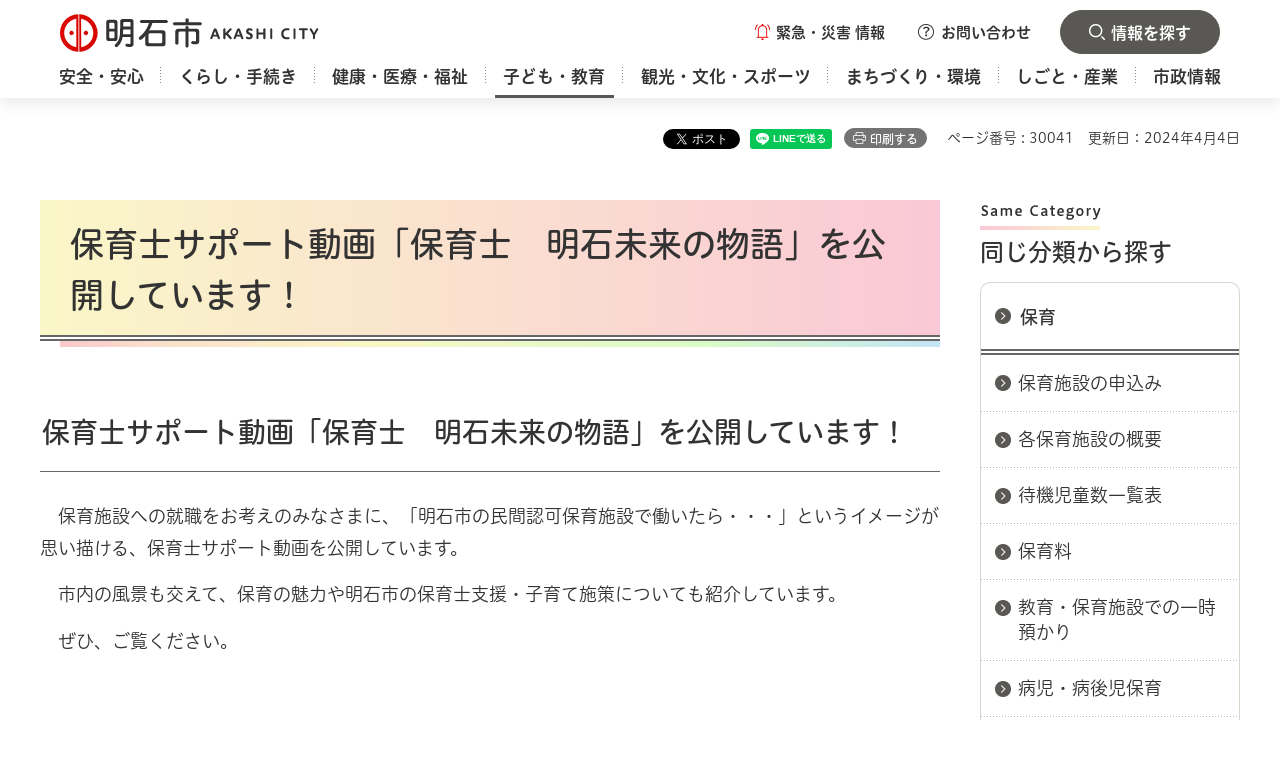

--- FILE ---
content_type: text/html
request_url: https://www.city.akashi.lg.jp/kodomo/taikijidou/2020hoikushi_douga.html
body_size: 8150
content:
<?xml version="1.0" encoding="utf-8"?>
<!DOCTYPE html PUBLIC "-//W3C//DTD XHTML 1.0 Transitional//EN" "http://www.w3.org/TR/xhtml1/DTD/xhtml1-transitional.dtd">
<html xmlns="http://www.w3.org/1999/xhtml" lang="ja" xml:lang="ja" xmlns:og="http://ogp.me/ns#" xmlns:fb="http://www.facebook.com/2008/fbml">
<head>
<meta http-equiv="Content-Type" content="text/html; charset=utf-8" />
<meta http-equiv="Content-Style-Type" content="text/css" />
<meta http-equiv="Content-Script-Type" content="text/javascript" />

<title>保育士サポート動画「保育士　明石未来の物語」を公開しています！／明石市</title>
<meta name="keywords" content="保育士,サポートセンター,支援,保育所,就職,求人" />
<meta name="description" content="保育職場への就職をめざす皆さんに、「明石市内の民間保育施設で働いたら」の保育士サポート動画を公開しています。" />

<meta property="og:title" content="保育士サポート動画「保育士　明石未来の物語」を公開しています！" />
<meta property="og:type" content="article" />
<meta property="og:description" content="保育職場への就職をめざす皆さんに、「明石市内の民間保育施設で働いたら」の保育士サポート動画を公開しています。" />
<meta property="og:url" content="https://www.city.akashi.lg.jp/kodomo/taikijidou/2020hoikushi_douga.html" />
<meta property="og:image" content="https://www.city.akashi.lg.jp/shared/site_rn/images/sns/logo.jpg" />
<meta property="og:site_name" content="明石市" />
<meta property="og:locale" content="ja_JP" />
<meta name="page_id" content="30041" />
<meta name="author" content="明石市" />
<meta name="viewport" content="width=device-width, maximum-scale=3.0" />
<meta name="format-detection" content="telephone=no" />
<link href="/shared/site_rn/style/default.css" rel="stylesheet" type="text/css" media="all" />
<link href="/shared/site_rn/style/layout.css" rel="stylesheet" type="text/css" media="all" />
<link href="/shared/templates/free_rn/style/edit.css" rel="stylesheet" type="text/css" media="all" />
<link href="/shared/site_rn/style/smartphone.css" rel="stylesheet" type="text/css" class="mc_css" />
<link href="/shared/templates/free_rn/style/edit_sp.css" rel="stylesheet" type="text/css" class="mc_css" />
<link href="/shared/images/favicon/favicon.ico" rel="icon" />
<link href="/shared/images/favicon/apple-touch-icon-precomposed.png" rel="apple-touch-icon-precomposed" />
<script type="text/javascript" src="//typesquare.com/3/tsst/script/ja/typesquare.js?677b4ce90c1849feb35a7d13ac1e02d5&apply_to_hidden=true&auto_load_font=true" charset="utf-8"></script>
<script type="text/javascript" src="/shared/site_rn/js/jquery.js"></script>
<script type="text/javascript" src="/shared/site_rn/js/setting.js"></script>


<script type="text/javascript" src="/shared/js/ga.js"></script>
</head>
<body class="format_free no_javascript">
<div id="fb-root"></div>
<script async defer crossorigin="anonymous" src="https://connect.facebook.net/ja_JP/sdk.js#xfbml=1&version=v21.0"></script>
<script type="text/javascript" src="/shared/site_rn/js/init.js"></script>
<div id="tmp_wrapper">
<noscript>
<p>このサイトではJavaScriptを使用したコンテンツ・機能を提供しています。JavaScriptを有効にするとご利用いただけます。</p>
</noscript>
<p><a href="#tmp_honbun" class="skip">本文へスキップします。</a></p>

<div id="tmp_header_wrapper">
<div class="container">
<div class="header_inner">
<div id="tmp_header">
<div id="tmp_hlogo">
<p><a href="/index.html"><span>明石市</span></a></p>
</div>
<div id="tmp_hnavi_s">
<ul>
	<li id="tmp_hnavi_emergency"><a href="javascript:void(0)" class="emergency_btn"><span>緊急・災害<br />
	情報</span></a>
	<div id="tmp_sma_emergency">
	<div class="container">
	<div id="tmp_emergency">
	<div class="emergency_wrap">
	<div class="emergency_wrap2">
	<div class="emergency_head">
	<p class="emergency_ttl"><span>緊急・災害情報</span></p>
	<p class="close_btn"><a href="javascript:void(0);"><span>閉じる</span></a></p>
	</div>
	</div>
	</div>
	</div>
	</div>
	</div>
	</li>
	<li id="tmp_hnavi_inquiry"><a href="/shise/koho/homepage/otoiawase.html" class="inquiry_btn"><span>お問い合わせ</span></a></li>
	<li id="tmp_hnavi_rmenu"><a href="javascript:void(0)" class="menu_btn"><span>情報を探す</span></a>
	<div id="tmp_sma_rmenu">
	<div class="container">
	<div class="rmenu_wrapper">
	<div class="tab_header_wrap">
	<div class="box_heading">
	<p>便利ナビ</p>
	</div>
	</div>
	<ul class="header_means_list">
		<li class="setting_lang"><a href="/fl/index.html" lang="en" xml:lang="en"><span>Foreign Language</span></a></li>
		<li class="setting_fsize"><a href="/moji/index.html"><span>文字サイズ・色合い変更</span></a></li>
	</ul>
	<p class="close_btn"><a href="javascript:void(0);"><span>閉じる</span></a></p>
	</div>
	</div>
	</div>
	</li>
</ul>
</div>
</div>
<div id="tmp_gnavi">
<div id="tmp_gnavi_splide" class="gnavi">
<ul class="gnavi_list">
	<li class="glist1"><a href="/anshin/index.html"><span>安全・安心</span></a></li>
	<li class="glist2"><a href="/kurashi/index.html"><span>くらし・手続き</span></a></li>
	<li class="glist3"><a href="/kenko/index.html"><span>健康・医療・福祉</span></a></li>
	<li class="glist4"><a href="/kodomo-kyoiku/index.html"><span>子ども・教育</span></a></li>
	<li class="glist5"><a href="/kanko-bunka/index.html"><span>観光・文化・スポーツ</span></a></li>
	<li class="glist6"><a href="/machizukuri/index.html"><span>まちづくり・環境</span></a></li>
	<li class="glist7"><a href="/shigoto/index.html"><span>しごと・産業</span></a></li>
	<li class="glist8"><a href="/shise/index.html"><span>市政情報</span></a></li>
</ul>
</div>
</div>
</div>
</div>
</div>

<div id="tmp_wrap_main" class="column_rnavi">
<div id="tmp_wrap_custom_update">
<div class="container">
<div id="tmp_custom_update">

<div id="tmp_wrap_social">
<div id="tmp_social"><div class="social_media_btn twitter_btn">
<a href="https://twitter.com/share?ref_src=twsrc%5Etfw" data-show-count="false" data-url="https://www.city.akashi.lg.jp/kodomo/taikijidou/2020hoikushi_douga.html" data-text="保育士サポート動画「保育士　明石未来の物語」を公開しています！" data-lang="ja" class="twitter-share-button">ポスト</a><script async src="https://platform.twitter.com/widgets.js" charset="utf-8"></script>
</div><div class="social_media_btn facebook_btn">
<div data-href="https://www.city.akashi.lg.jp/kodomo/taikijidou/2020hoikushi_douga.html" data-layout="button" data-size="small" class="fb-share-button"><a target="_blank" href="https://www.facebook.com/sharer/sharer.php?u=https%3A%2F%2Fdevelopers.facebook.com%2Fdocs%2Fplugins%2F&amp;src=sdkpreparse" class="fb-xfbml-parse-ignore">シェアする</a></div>
</div><div class="social_media_btn line_btn">
<div data-lang="ja" data-type="share-a" data-env="REAL" data-url="https://www.city.akashi.lg.jp/kodomo/taikijidou/2020hoikushi_douga.html" data-color="default" data-size="small" data-count="false" data-ver="3" style="display: none;" class="line-it-button"></div>
<script src="https://www.line-website.com/social-plugins/js/thirdparty/loader.min.js" async="async" defer="defer"></script>
</div></div>
</div>
<p id="tmp_print">印刷する</p>


<p id="tmp_pageid">ページ番号 : 30041</p>
<p id="tmp_update">更新日：2024年4月4日</p>

</div>
</div>
</div>
<div id="tmp_main">
<div class="container">
<div class="wrap_col_main">
<div class="col_main">
<p id="tmp_honbun" class="skip">ここから本文です。</p>
<div id="tmp_contents">


<h1>保育士サポート動画「保育士　明石未来の物語」を公開しています！</h1>
<h2>保育士サポート動画「保育士　明石未来の物語」を公開しています！</h2>
<p>　保育施設への就職をお考えのみなさまに、「明石市の民間認可保育施設で働いたら・・・」というイメージが思い描ける、保育士サポート動画を公開しています。</p>
<p>　市内の風景も交えて、保育の魅力や明石市の保育士支援・子育て施策についても紹介しています。</p>
<p>　ぜひ、ご覧ください。</p>
<p>　<span class="frame_youtube">
<iframe title="明石市保育士サポート動画「保育士　明石未来の物語」" width="425" height="350" src="//www.youtube.com/embed/e4aGsyWG6wo?rel=0&amp;autoplay=0&amp;loop=0" frameborder="0" allowfullscreen></iframe>
</span>
</p>
<p>　</p>
<h2>&nbsp;明石市保育士総合サポートセンターについて</h2>
<p>&nbsp;</p>
<p align="center"><a href="https://www.akashi-hoiku.jp/"><img alt="明石市保育士サポセンバナー" height="81" src="/images/30041/akashisaposennbanner.jpg" width="500" /><strong>（外部サイトへリンク）</strong></a></p>
<h3>&nbsp;　(1)ホームページ</h3>
<div class="section">
<p>求職の流れや登録については、<a href="https://www.akashi-hoiku.jp"><strong>センターホームページ（外部サイトへリンク）</strong></a>をご覧ください。</p>
<h3>(2)Facebook(フェイスブック)</h3>
<p>　<a href="https://www.facebook.com/akashihoiku/"><strong>「明石市保育士総合サポートセンター」のフェイスブック（外部サイトへリンク）</strong></a>を開設しています。</p>
<p>　<a href="/kodomo/taikijidou/hoikushicenter_facebook.html"><strong>フェイスブック運用ポリシーについて</strong></a></p>
<p>　※センターの就職イベントなどの情報を発信します。</p>
<h3>（3）Instagram(インスタグラム)</h3>
<p><strong><a href="https://instagram.com/akashihoiku/" target="_blank">「明石市保育士総合サポートセンター」のインスタグラム（外部サイトへリンク）</a></strong>を開設しています。</p>
<p><strong>　<a href="/kodomo/taikijidou/hoikushicenter_instagram.html">インスタグラム運用ポリシーについて</a></strong></p>
<p>　※センターの就職イベントや市内認可保育施設についての情報を発信します。</p>
<h3>（4）Twitter(ツイッター)</h3>
<p><strong><a href="http://twitter.com/akashihoiku" target="_blank">「明石市保育士総合サポートセンター」のツイッター（外部サイトへリンク）</a></strong>を開設しています。</p>
<p>　<strong><a href="/kodomo/taikijidou/hoikushicenter_twitter.html" target="_blank">ツイッター運用ポリシーについて</a></strong></p>
<p>　※センターの就職イベントなどの情報を発信します。</p>
<h3>(5)LINE（ライン）公式アカウント</h3>
<p>&nbsp;「明石市保育士総合サポートセンター」の<a href="https://page.line.me/gaq9158f"><strong>LINE公式アカウント（外部サイトへリンク）</strong></a>を開設しています。</p>
<p>　LINE公式アカウントは企業や自治体などの団体が、LINEをご利用の方に情報を発信できるサービスです。</p>
<p>&nbsp;※保育士を目指す方の就職イベントや就職前の支援研修などの情報を提供します。</p>
<p>　ぜひ、ご登録をお願いします</p>
<p>　【　ID：＠gaq9158f&nbsp;】</p>
<p>　<strong>　</strong><a href="/kodomo/taikijidou/hoikushicenter_line.html"><strong>明石市保育士総合サポートセンターLINE公式アカウント運用ポリシーについて</strong></a></p>
<p>&nbsp;<a href="https://lin.ee/6CGVYsX"><img alt="友だち追加バナー" height="72" src="/images/30041/ja-1.png" width="232" /><strong>（外部サイトへリンク）</strong></a></p>
<p>　<img alt="QRコード" height="90" src="/images/30041/s.png" width="90" /></p>
</div>



</div>

<div class="tabs_info_sec tab_area">
<div class="container">
<div class="tab_description">
<div class="tab_description_inner">
<p>対象のボタンを選択すると<br />
表示内容が切り替わります</p>
</div>
</div>
<div class="tab_menu">
<div class="tab_title">
<p><a href="javascript:void(0);" id="tmp_living" class="tab_switch"><span>くらし</span></a></p>
</div>
<div class="tab_cnt">
<div class="sec_convenient_wrap">
<div class="sec_heading">
<h2>情報を探す</h2>
</div>
<div class="sec_convenient">
<div class="box_heading">
<h3>便利ナビ</h3>
</div>
<div class="conven_cnt">
<ul class="conven_list_col2">
	<li class="convent_item">
	<div class="convent_item_inner">
	<div class="convent_item_img">
	<p><img alt="" height="90" src="/shared/site_rn/images/icon/conven_icon01.png" width="100" /></p>
	</div>
	<div class="convent_item_des">
	<p><a href="/tetsuduki/index.php">手続きナビ</a></p>
	</div>
	</div>
	</li>
	<li class="convent_item">
	<div class="convent_item_inner">
	<div class="convent_item_img">
	<p><img alt="" height="90" src="/shared/site_rn/images/icon/conven_icon02.png" width="100" /></p>
	</div>
	<div class="convent_item_des">
	<p><a href="https://logoform.jp/procedure/eHmi/1065">あかしオンライン手続ポータル</a></p>
	</div>
	</div>
	</li>
</ul>
<ul class="conven_list_col5">
	<li class="convent_item">
	<div class="convent_item_inner">
	<div class="convent_item_img">
	<p><img alt="" height="90" src="/shared/site_rn/images/icon/conven_icon03.png" width="100" /></p>
	</div>
	<div class="convent_item_des">
	<p><a href="/kurashi/jumin/index.html">戸籍・住民票</a></p>
	</div>
	</div>
	</li>
	<li class="convent_item">
	<div class="convent_item_inner">
	<div class="convent_item_img">
	<p><img alt="" height="90" src="/shared/site_rn/images/icon/conven_icon04.png" width="100" /></p>
	</div>
	<div class="convent_item_des">
	<p><a href="/kurashi/gomi/index.html">ごみ・リサイクル</a></p>
	</div>
	</div>
	</li>
	<li class="convent_item">
	<div class="convent_item_inner">
	<div class="convent_item_img">
	<p><img alt="" height="90" src="/shared/site_rn/images/icon/conven_icon05.png" width="100" /></p>
	</div>
	<div class="convent_item_des">
	<p><a href="/kenko/kenko/index.html">健康・医療</a></p>
	</div>
	</div>
	</li>
	<li class="convent_item">
	<div class="convent_item_inner">
	<div class="convent_item_img">
	<p><img alt="" height="90" src="/shared/site_rn/images/icon/conven_icon06.png" width="100" /></p>
	</div>
	<div class="convent_item_des">
	<p><a href="/benri/hoken.html">保険・年金</a></p>
	</div>
	</div>
	</li>
	<li class="convent_item">
	<div class="convent_item_inner">
	<div class="convent_item_img">
	<p><img alt="" height="90" src="/shared/site_rn/images/icon/conven_icon07.png" width="100" /></p>
	</div>
	<div class="convent_item_des">
	<p><a href="/zaimu/zeisei_ka/kurashi/zeikin.html">税金</a></p>
	</div>
	</div>
	</li>
	<li class="convent_item">
	<div class="convent_item_inner">
	<div class="convent_item_img">
	<p><img alt="" height="90" src="/shared/site_rn/images/icon/conven_icon08.png" width="100" /></p>
	</div>
	<div class="convent_item_des">
	<p><a href="/soumu/anzen/bousaibouhan.html">防災・防犯</a></p>
	</div>
	</div>
	</li>
	<li class="convent_item">
	<div class="convent_item_inner">
	<div class="convent_item_img">
	<p><img alt="" height="90" src="/shared/site_rn/images/icon/conven_icon09.png" width="100" /></p>
	</div>
	<div class="convent_item_des">
	<p><a href="/machizukuri/kotsu/kokyo/taco-bus/index.html">Taco（たこ）バス</a></p>
	</div>
	</div>
	</li>
	<li class="convent_item">
	<div class="convent_item_inner">
	<div class="convent_item_img">
	<p><img alt="" height="90" src="/shared/site_rn/images/icon/conven_icon10.png" width="100" /></p>
	</div>
	<div class="convent_item_des">
	<p><a href="/shisetsu/index.html">施設案内</a></p>
	</div>
	</div>
	</li>
	<li class="convent_item">
	<div class="convent_item_inner">
	<div class="convent_item_img">
	<p><img alt="" height="90" src="/shared/site_rn/images/icon/conven_icon11.png" width="100" /></p>
	</div>
	<div class="convent_item_des">
	<p><a href="/konnatoki/okuyami.html">おくやみ</a></p>
	</div>
	</div>
	</li>
	<li class="convent_item">
	<div class="convent_item_inner">
	<div class="convent_item_img">
	<p><img alt="" height="90" src="/shared/site_rn/images/icon/conven_icon12.png" width="100" /></p>
	</div>
	<div class="convent_item_des">
	<p><a href="/shise/nyusatsu/index.html">入札情報</a></p>
	</div>
	</div>
	</li>
</ul>
</div>
</div>
</div>
</div>
<div class="tab_title">
<p><a href="javascript:void(0);" id="tmp_children" class="tab_switch"><span>子ども・子育て</span></a></p>
</div>
<div class="tab_cnt">
<div class="sec_convenient_wrap convenient_children">
<div class="sec_heading">
<h2>情報を探す</h2>
</div>
<div class="sec_convenient">
<div class="box_heading">
<h3>便利ナビ</h3>
</div>
<div class="conven_cnt">
<ul class="conven_list_col2">
	<li class="convent_item">
	<div class="convent_item_inner">
	<div class="convent_item_img">
	<p><img alt="" height="90" src="/shared/site_rn/images/icon/conven_icon01.png" width="100" /></p>
	</div>
	<div class="convent_item_des">
	<p><a href="/tetsuduki/index.php">手続きナビ</a></p>
	</div>
	</div>
	</li>
	<li class="convent_item">
	<div class="convent_item_inner">
	<div class="convent_item_img">
	<p><img alt="" height="90" src="/shared/site_rn/images/icon/conven_icon02.png" width="100" /></p>
	</div>
	<div class="convent_item_des">
	<p><a href="https://logoform.jp/procedure/eHmi/1065">あかしオンライン手続ポータル</a></p>
	</div>
	</div>
	</li>
</ul>
<ul class="conven_list_col5">
	<li class="convent_item">
	<div class="convent_item_inner">
	<div class="convent_item_img">
	<p><img alt="" height="90" src="/shared/site_rn/images/icon/conven_icon03_children.png" width="100" /></p>
	</div>
	<div class="convent_item_des">
	<p><a href="/shimin_kenkou/kenkou_ka/kenko/kenko/bosi_houkatu.html">妊娠・出産</a></p>
	</div>
	</div>
	</li>
	<li class="convent_item">
	<div class="convent_item_inner">
	<div class="convent_item_img">
	<p><img alt="" height="90" src="/shared/site_rn/images/icon/conven_icon04_children.png" width="100" /></p>
	</div>
	<div class="convent_item_des">
	<p><a href="/shimin_kenkou/kodomo-k/boshi_mein.html">生まれたら</a></p>
	</div>
	</div>
	</li>
	<li class="convent_item">
	<div class="convent_item_inner">
	<div class="convent_item_img">
	<p><img alt="" height="90" src="/shared/site_rn/images/icon/conven_icon05_children.png" width="100" /></p>
	</div>
	<div class="convent_item_des">
	<p><a href="/shimin_kenkou/kenkou_ka/kenko/kenko/yobosesshu/index.html">子どもの健康</a></p>
	</div>
	</div>
	</li>
	<li class="convent_item">
	<div class="convent_item_inner">
	<div class="convent_item_img">
	<p><img alt="" height="90" src="/shared/site_rn/images/icon/conven_icon06_children.png" width="100" /></p>
	</div>
	<div class="convent_item_des">
	<p><a href="/kodomo/ikusei_shitsu/hoiku/hoikushoannai.html">保育施設</a></p>
	</div>
	</div>
	</li>
	<li class="convent_item">
	<div class="convent_item_inner">
	<div class="convent_item_img">
	<p><img alt="" height="90" src="/shared/site_rn/images/icon/conven_icon07_children.png" width="100" /></p>
	</div>
	<div class="convent_item_des">
	<p><a href="/kodomo/ikusei_shitsu/hoiku/itijiazukari.html">子どもの預かり</a></p>
	</div>
	</div>
	</li>
	<li class="convent_item">
	<div class="convent_item_inner">
	<div class="convent_item_img">
	<p><img alt="" height="90" src="/shared/site_rn/images/icon/conven_icon08_children.png" width="100" /></p>
	</div>
	<div class="convent_item_des">
	<p><a href="/kodomo-kyoiku/kosodate/center/index.html">出かける</a></p>
	</div>
	</div>
	</li>
	<li class="convent_item">
	<div class="convent_item_inner">
	<div class="convent_item_img">
	<p><img alt="" height="90" src="/shared/site_rn/images/icon/conven_icon09_children.png" width="100" /></p>
	</div>
	<div class="convent_item_des">
	<p><a href="/kodomo/jidou_fu_ka/kodomo-kyoiku/kosodate/hitorioya/hitorioya.html">ひとり親家庭</a></p>
	</div>
	</div>
	</li>
	<li class="convent_item">
	<div class="convent_item_inner">
	<div class="convent_item_img">
	<p><img alt="" height="90" src="/shared/site_rn/images/icon/conven_icon10_children.png" width="100" /></p>
	</div>
	<div class="convent_item_des">
	<p><a href="/fukushi/h_shien_ka/hattatsusienka_top.html">障害のある子ども</a></p>
	</div>
	</div>
	</li>
	<li class="convent_item">
	<div class="convent_item_inner">
	<div class="convent_item_img">
	<p><img alt="" height="90" src="/shared/site_rn/images/icon/conven_icon11_children.png" width="100" /></p>
	</div>
	<div class="convent_item_des">
	<p><a href="/kodomo/kosodate_ka/kodomo-kyoiku/kosodate/satoya.html">里親</a></p>
	</div>
	</div>
	</li>
	<li class="convent_item">
	<div class="convent_item_inner">
	<div class="convent_item_img">
	<p><img alt="" height="90" src="/shared/site_rn/images/icon/conven_icon12_children.png" width="100" /></p>
	</div>
	<div class="convent_item_des">
	<p><a href="/seisaku/kouhou_ka/kurashi/sodan/madoguchi/kosodate.html">相談窓口</a></p>
	</div>
	</div>
	</li>
</ul>
</div>
</div>
</div>
</div>
<div class="tab_title">
<p><a href="javascript:void(0);" id="tmp_elderly" class="tab_switch"><span>高齢者・福祉</span></a></p>
</div>
<div class="tab_cnt">
<div class="sec_convenient_wrap convenient_elderly">
<div class="sec_heading">
<h2>情報を探す</h2>
</div>
<div class="sec_convenient">
<div class="box_heading">
<h3>便利ナビ</h3>
</div>
<div class="conven_cnt">
<ul class="conven_list_col2">
	<li class="convent_item">
	<div class="convent_item_inner">
	<div class="convent_item_img">
	<p><img alt="" height="90" src="/shared/site_rn/images/icon/conven_icon01.png" width="100" /></p>
	</div>
	<div class="convent_item_des">
	<p><a href="/tetsuduki/index.php">手続きナビ</a></p>
	</div>
	</div>
	</li>
	<li class="convent_item">
	<div class="convent_item_inner">
	<div class="convent_item_img">
	<p><img alt="" height="90" src="/shared/site_rn/images/icon/conven_icon02.png" width="100" /></p>
	</div>
	<div class="convent_item_des">
	<p><a href="https://logoform.jp/procedure/eHmi/1065">あかしオンライン手続ポータル</a></p>
	</div>
	</div>
	</li>
</ul>
<ul class="conven_list_col5">
	<li class="convent_item">
	<div class="convent_item_inner">
	<div class="convent_item_img">
	<p><img alt="" height="90" src="/shared/site_rn/images/icon/conven_icon03_elderly.png" width="100" /></p>
	</div>
	<div class="convent_item_des">
	<p><a href="/fukushi/k_kaigo_shitsu/kenko/koresha/ikigai.html">生きがいづくり</a></p>
	</div>
	</div>
	</li>
	<li class="convent_item">
	<div class="convent_item_inner">
	<div class="convent_item_img">
	<p><img alt="" height="90" src="/shared/site_rn/images/icon/conven_icon04_elderly.png" width="100" /></p>
	</div>
	<div class="convent_item_des">
	<p><a href="/fukushi/k_kaigo_shitsu/minnnanokyuushoku.html">みんなの給食</a></p>
	</div>
	</div>
	</li>
	<li class="convent_item">
	<div class="convent_item_inner">
	<div class="convent_item_img">
	<p><img alt="" height="90" src="/shared/site_rn/images/icon/conven_icon05_elderly.png" width="100" /></p>
	</div>
	<div class="convent_item_des">
	<p><a href="/fukushi/k_kaigo_shitsu/kenko/koresha/jose/josesedo.html">一般助成制度</a></p>
	</div>
	</div>
	</li>
	<li class="convent_item">
	<div class="convent_item_inner">
	<div class="convent_item_img">
	<p><img alt="" height="90" src="/shared/site_rn/images/icon/conven_icon06_elderly.png" width="100" /></p>
	</div>
	<div class="convent_item_des">
	<p><a href="/benri/hoken.html">保険・年金</a></p>
	</div>
	</div>
	</li>
	<li class="convent_item">
	<div class="convent_item_inner">
	<div class="convent_item_img">
	<p><img alt="" height="90" src="/shared/site_rn/images/icon/conven_icon07_elderly.png" width="100" /></p>
	</div>
	<div class="convent_item_des">
	<p><a href="/fukushi/k_kaigo_shitsu/kaigohoken/top2022.html">介護保険</a></p>
	</div>
	</div>
	</li>
	<li class="convent_item">
	<div class="convent_item_inner">
	<div class="convent_item_img">
	<p><img alt="" height="90" src="/shared/site_rn/images/icon/conven_icon08_elderly.png" width="100" /></p>
	</div>
	<div class="convent_item_des">
	<p><a href="/kenko/kenkohoken/index.html">国民健康保険</a></p>
	</div>
	</div>
	</li>
	<li class="convent_item">
	<div class="convent_item_inner">
	<div class="convent_item_img">
	<p><img alt="" height="90" src="/shared/site_rn/images/icon/conven_icon09_elderly.png" width="100" /></p>
	</div>
	<div class="convent_item_des">
	<p><a href="/shimin_kenkou/chouju_ka/kenko/kenko/jose.html">福祉医療費助成制度</a></p>
	</div>
	</div>
	</li>
	<li class="convent_item">
	<div class="convent_item_inner">
	<div class="convent_item_img">
	<p><img alt="" height="90" src="/shared/site_rn/images/icon/conven_icon10_elderly.png" width="100" /></p>
	</div>
	<div class="convent_item_des">
	<p><a href="/fukushi/shougai_fu_ka/kenko/shogaisha/jose/shogai.html">障害者助成制度</a></p>
	</div>
	</div>
	</li>
	<li class="convent_item">
	<div class="convent_item_inner">
	<div class="convent_item_img">
	<p><img alt="" height="90" src="/shared/site_rn/images/icon/conven_icon11_elderly.png" width="100" /></p>
	</div>
	<div class="convent_item_des">
	<p><a href="/shisetsu/iryo/fukushi/index.html">保健・福祉施設</a></p>
	</div>
	</div>
	</li>
	<li class="convent_item">
	<div class="convent_item_inner">
	<div class="convent_item_img">
	<p><img alt="" height="90" src="/shared/site_rn/images/icon/conven_icon12_elderly.png" width="100" /></p>
	</div>
	<div class="convent_item_des">
	<p><a href="/fukushi/k_kaigo_shitsu/kenko/koresha/ninntisyo.html">認知症の方への支援</a></p>
	</div>
	</div>
	</li>
</ul>
</div>
</div>
</div>
</div>
</div>
</div>
</div>
<div class="search_menu_sec sec_search">
<div class="container">
<div class="search_wrap">
<div class="search_inner">
<div id="tmp_keyword">
<div class="box_heading">
<h3>キーワードから探す</h3>
</div>
<form action="/search/result.html" id="tmp_gsearch" name="tmp_gsearch">
<p class="sch_ttl"><label for="tmp_query">キーワードから探す</label></p>
<div class="wrap_sch_box">
<p class="sch_box"><input id="tmp_query" name="q" size="31" title="キーワードから探す" type="text" /></p>
<p class="sch_btn"><input id="tmp_func_sch_btn" name="sa" type="submit" value="検索" /></p>
<p id="tmp_search_hidden"><input name="cx" type="hidden" value="000525145899333148205:cqtop_nluwo" /> <input name="ie" type="hidden" value="UTF-8" /> <input name="cof" type="hidden" value="FORID:9" /></p>
</div>
<div class="sch_link">
<p><a href="/kensakuhouhou.html">検索方法</a></p>
</div>
</form>
</div>
</div>
<div class="search_inner">
<div id="tmp_search_page_id">
<div class="box_heading">
<h3>ページ番号から探す</h3>
</div>
<div class="sch_cnt_wrap">
<p class="sch_ttl"><label for="id_search_txt">ページ番号を入力してください</label></p>
<div class="wrap_sch_box">
<p class="sch_box"><input id="id_search_txt" name="q" placeholder="ページ番号" size="31" title="ページ番号を入力してください" type="text" value="" /></p>
<p class="sch_btn"><input id="id_search_btn" type="submit" value="検索" class="id_search_btn" /></p>
</div>
</div>
<div class="sch_link">
<p><a href="/idkensaku.html">ページ番号検索とは</a></p>
</div>
</div>
</div>
</div>
<div class="sec_keyword">
<div class="box_heading">
<h3>よく検索されるキーワード</h3>
</div>
</div>
</div>
</div>


<div id="tmp_inquiry">
<div id="tmp_inquiry_ttl">
<h2>お問い合わせ</h2>
</div>
<div id="tmp_inquiry_cnt">
<form method="post" action="https://www.city.akashi.lg.jp/cgi-bin/simple_faq/form.cgi">
<div class="inquiry_parts">
<p>
明石市こども局こども育成室
</p>
<p>兵庫県明石市中崎1丁目5-1</p>
<p>電話番号：078-918-5267</p>
<p>ファックス：078-918-5163</p>
<p class="inquiry_btn">
<input type="submit" value="お問い合わせフォーム" />
</p>
</div>
<p>
<input type="hidden" name="code" value="010090040" />
<input type="hidden" name="dept" value="8840:9172:8259:9172:9006:9172:5271:8176:8674:9587:10002:3777:8010:8840:8010:9504:8591:8674:3777:8923:8508:3777:8757:9255" />
<input type="hidden" name="page" value="/kodomo/taikijidou/2020hoikushi_douga.html" />
<input type="hidden" name="ENQ_RETURN_MAIL_SEND_FLG" value="0" />
<input type="hidden" name="publish_ssl_flg" value="1" />
</p>
</form>
<div class="inquiry_memo">
<p>明石市保育士総合サポートセンター<br />電話番号：078-918-5268<br />ファックス：078-918-5163</p>
</div>
</div>
</div>
</div>
</div>
<div class="wrap_col_rgt_navi">
<div class="col_rgt_navi">

<div id="tmp_rnavi">
<div id="tmp_rnavi_ctg" class="rnavi_blog">
<div class="rnavi_blog_title">
<h2>同じ分類から探す</h2>
</div>
<div class="rnavi_blog_cnt">
<div class="rnavi_blog_links">
<div class="blog_links_title">
<p><a href="/kodomo-kyoiku/kosodate/hoikujo/index.html">保育</a></p>
</div>
<div class="blog_links_cnt">
<ul class="blog_links_list">
<li><a href="/kodomo/ikusei_shitsu/kodomo-kyoiku/kosodate/hoikujo/ikusei-shitsu-hoiku.html">保育施設の申込み</a></li>
<li><a href="/kodomo/ikusei_shitsu/hoiku/hoikushoannai.html">各保育施設の概要</a></li>
<li><a href="/kodomo/ikusei_shitsu/kodomo-kyoiku/kosodate/hoikujo/jidosu.html">待機児童数一覧表</a></li>
<li><a href="/kodomo/ikusei_shitsu/kodomo-kyoiku/kosodate/hoikujo/kijungaku.html">保育料</a></li>
<li><a href="/kodomo/ikusei_shitsu/hoiku/itijiazukari.html">教育・保育施設での一時預かり</a></li>
<li><a href="/kodomo/ikusei_shitsu/hoiku/byoji-byogoji.html">病児・病後児保育</a></li>
<li><a href="/kodomo/taikijidou/hoikusyokengakubasutua.html">保育士さんのための「私立保育所等見学バスツアー」を行います</a></li>
<li><a href="/kodomo/taikijidou/hoikushifair.html">民間保育所・認定こども園就職フェアin明石</a></li>
<li><a href="/kodomo/ikusei_shitsu/hoikuroon2.html">一時保育ルーム（あかしこども広場内）</a></li>
<li><a href="/kodomo/ikusei_shitsu/hoikuhojyo.html">教育・保育にかかる補助金・給付金</a></li>
<li><a href="/kodomo/taikijidou/senzaihoikusi.html">潜在保育士復帰支援研修に参加しませんか</a></li>
<li><a href="/kodomo/taikijidou/hoikushifair2.html">保育士さんのための「民間保育所・認定こども園就職フェアin明石」</a></li>
<li><a href="/kodomo/taikijidou/supportcenter.html">明石市保育士総合サポートセンター（無料職業紹介事業）</a></li>
<li><a href="/kodomo/ikusei_shitsu/ninkagai.html">認可外保育施設</a></li>
<li><a href="/kodomo/ikusei_shitsu/shisetsutantou/ninkagaihoikusisetu.html">市内で認可外保育施設を運営される皆様へ</a></li>
<li><a href="/kodomo/ikusei_shitsu/musyouka.html">幼児教育・保育の無償化</a></li>
<li><a href="/kodomo/ikusei_shitsu/hoiku/musyouka_jigyousya.html">幼児教育・保育の無償化（事業者向け情報）</a></li>
<li><a href="/kodomo/taikijidou/asayuuhoikushi.html">朝・夕勤務のパート保育士（民間認可保育施設）を募集しています</a></li>
<li><a href="/kodomo/ikusei_shitsu/kodomokosodate.html">幼児教育・保育の無償化（施設等一覧）</a></li>
<li><a href="/kodomo/taikijidou/2025shoukibo_youchienrenkei.html">2025年度第2回小規模保育事業所設置・運営法人募集について（既存施設の内装改修・新規創設）</a></li>
<li><a href="/kodomo/ikusei_shitsu/kodomo-kyoiku/kosodate/hoikujo/koronayuusou.html">保育施設の郵送申込について</a></li>
<li><a href="/kodomo/taikijidou/2020hoikushi_douga.html">保育士サポート動画「保育士　明石未来の物語」を公開しています！</a></li>
<li><a href="/kodomo/ikusei_shitsu/kodomo-kyoiku/kosodate/hoikujo/satogaeri.html">里帰り出産による保育利用一時停止(休園)について</a></li>
<li><a href="/kodomo/ikusei_shitsu/kodomo-kyoiku/kosodate/hoikujo/ukeireyoteijidou.html">受入予定児童数一覧表</a></li>
<li><a href="/kodomo/taikijidou/hoikugakusei_arbeit.html">【保育学生対象】民間認可保育施設アルバイト情報</a></li>
<li><a href="/kodomo/ikusei_shitsu/kosodate/sieninkensyu.html">子育て支援員研修について</a></li>
<li><a href="/kodomo/taikijidou/shisetukengaku2022-6-7.html">【求職者向け】民間認可保育施設見学会・就職相談会情報</a></li>
<li><a href="/kodomo/taikijidou/2025hoikukodomo_honenkoubo.html">2025年度保育所・認定こども園　設置・運営法人の募集について</a></li>
<li><a href="/kodomo/ikusei_shitsu/hoiku/nyuushosetsumeikai.html">認可保育施設新年度入所内定児童　入所説明会・健康診断日程一覧</a></li>
<li><a href="/kodomo/ikusei_shitsu/riyoukijunriyouchousei.html">利用調整基準表・利用調整結果</a></li>
<li><a href="/kodomo/ikusei_shitsu/iryoutekikeajiukeire.html">保育所等における医療的ケア児の受入れについて</a></li>
<li><a href="/kodomo/ikusei_shitsu/byouji/byouji_seibi2024.html">明石市病児・病後児保育施設整備への補助について</a></li>
<li><a href="/kodomo/ikusei_shitsu/hoiku/denshi.html">保育施設申込後の変更等の手続きについて（電子申請）</a></li>
<li><a href="/kodomo/ikusei_shitsu/ikukyuutaien.html">育休退園制度を廃止します（2025年4月から）</a></li>
<li><a href="/kodomo/ikusei_shitsu/kamiomutsusubscription.html">【公募型業者選定】明石市立保育所等における紙おむつ・おしり拭きの定額制サービス(1月23日募集）</a></li>
<li><a href="/kodomo/ikusei_shitsu/hoikukyuusyoku.html">給食</a></li>
<li><a href="/kodomo/ikusei_shitsu/shise/daretsuu_boshuu.html">明石市乳児等通園支援事業の事業者募集について</a></li>
</ul>
</div>
</div>
</div>
</div>
</div>

</div>
</div>
</div>
</div>
</div>
<div id="tmp_pankuzu">
<div class="container">
<p><a href="/index.html">ホーム</a> &gt; <a href="/kodomo-kyoiku/index.html">子ども・教育</a> &gt; <a href="/kodomo-kyoiku/kosodate/hoikujo/index.html">保育</a> &gt; 保育士サポート動画「保育士　明石未来の物語」を公開しています！</p>
</div>
</div>

<div id="tmp_footer">
<div class="footer_fnavi">
<div class="container">
<ul class="fnavi">
	<li><a href="/seisaku/kouhou_ka/shise/koho/homepage/chosakuken.html">このサイトについて</a></li>
	<li><a href="/seisaku/kouhou_ka/shise/koho/homepage/akuse.html">ウェブアクセシビリティについて</a></li>
	<li><a href="/seisaku/kouhou_ka/shise/koho/homepage/privacy.html">プライバシーについて</a></li>
	<li><a href="/seisaku/kouhou_ka/shise/kanrenlink/index.html">リンク集</a></li>
	<li><a href="/shise/koho/homepage/sitemap.html">サイトマップ</a></li>
</ul>
</div>
</div>
<div class="footer_inner">
<div class="container">
<div class="footer_info">
<div class="footer_inner_rgt">
<div class="footer_rgt_wrap">
<div class="footer_statistic">
<table class="statistic_table">
	<tbody>
		<tr>
			<td class="statistic_label">人口</td>
			<td class="statistic_line">&nbsp;</td>
			<td class="statistic_val">人</td>
		</tr>
		<tr>
			<td class="statistic_label">男性</td>
			<td class="statistic_line">&nbsp;</td>
			<td class="statistic_val">人</td>
		</tr>
		<tr>
			<td class="statistic_label">女性</td>
			<td class="statistic_line">&nbsp;</td>
			<td class="statistic_val">人</td>
		</tr>
		<tr>
			<td class="statistic_label">世帯数</td>
			<td class="statistic_line">&nbsp;</td>
			<td class="statistic_val">世帯</td>
		</tr>
	</tbody>
</table>
</div>
</div>
</div>
<div class="footer_inner_lft">
<div class="footer_logo">
<p class="logo">明石市役所</p>
<p class="corporate_num">法人番号：9000020282031</p>
</div>
<div class="footer_cnt">
<address>
<p>〒673-8686 兵庫県明石市中崎 1丁目5-1</p>
<p>電話番号：078-912-1111（大代表）</p>
</address>
<div class="footer_btn">
<ul>
	<li><a href="/seisaku/kouhou_ka/shisetsu/siyakusyo.html" class="access_city"><span>市役所へのアクセス</span></a></li>
	<li><a href="/seisaku/kouhou_ka/shise/chosha/annaizu/index.html" class="access_map"><span>市役所案内図</span></a></li>
	<li><a href="/seisaku/kouhou_ka/shise/soshiki/annai/index.html" class="access_class"><span>各課室別案内</span></a></li>
</ul>
</div>
</div>
<p lang="en" xml:lang="en" class="copyright">Copyright &copy; Akashi city. All rights reserved.</p>
</div>
</div>
</div>
</div>
<div class="pnavi">
<p class="ptop"><a href="#tmp_header">先頭へ戻る</a></p>
</div>
</div>
<p class="link_hidden"><a href="/kanri/kanri.html" class="kanri_link">Kanri</a></p>

</div>
<script type="text/javascript" src="/shared/site_rn/js/function.js"></script>
<script type="text/javascript" src="/shared/site_rn/js/splide_min.js"></script>
<script type="text/javascript" src="/shared/site_rn/js/main.js"></script>
<script type="text/javascript" src="/shared/system/js/path_info/path_info.js"></script>
<script type="text/javascript" src="/_Incapsula_Resource?SWJIYLWA=719d34d31c8e3a6e6fffd425f7e032f3&ns=2&cb=465571021" async></script></body>
</html>


--- FILE ---
content_type: text/html
request_url: https://www.city.akashi.lg.jp/kanri/kanri.html
body_size: 2937
content:
<?xml version="1.0" encoding="utf-8"?>
<!DOCTYPE html PUBLIC "-//W3C//DTD XHTML 1.0 Transitional//EN" "http://www.w3.org/TR/xhtml1/DTD/xhtml1-transitional.dtd">
<html xmlns="http://www.w3.org/1999/xhtml" lang="ja" xml:lang="ja" xmlns:og="http://ogp.me/ns#" xmlns:fb="http://www.facebook.com/2008/fbml">
<head>
<meta http-equiv="Content-Type" content="text/html; charset=utf-8" />
<meta http-equiv="Content-Style-Type" content="text/css" />
<meta http-equiv="Content-Script-Type" content="text/javascript" />

<title>共通管理／明石市</title>

<meta property="og:title" content="共通管理" />
<meta property="og:type" content="article" />
<meta property="og:description" content="" />
<meta property="og:url" content="https://www.city.akashi.lg.jp/kanri/kanri.html" />
<meta property="og:image" content="https://www.city.akashi.lg.jp/shared/site_rn/images/sns/logo.jpg" />
<meta property="og:site_name" content="明石市" />
<meta property="og:locale" content="ja_JP" />
<meta name="page_id" content="36959" />
<meta name="author" content="明石市" />
<meta name="viewport" content="width=device-width, maximum-scale=3.0" />
<meta name="format-detection" content="telephone=no" />
<link href="/shared/site_rn/style/default.css" rel="stylesheet" type="text/css" media="all" />
<link href="/shared/site_rn/style/layout.css" rel="stylesheet" type="text/css" media="all" />
<link href="/shared/templates/free_rn/style/edit.css" rel="stylesheet" type="text/css" media="all" />
<link href="/shared/site_rn/style/smartphone.css" rel="stylesheet" type="text/css" class="mc_css" />
<link href="/shared/templates/free_rn/style/edit_sp.css" rel="stylesheet" type="text/css" class="mc_css" />
<link href="/shared/images/favicon/favicon.ico" rel="icon" />
<link href="/shared/images/favicon/apple-touch-icon-precomposed.png" rel="apple-touch-icon-precomposed" />
<script type="text/javascript" src="//typesquare.com/3/tsst/script/ja/typesquare.js?677b4ce90c1849feb35a7d13ac1e02d5&apply_to_hidden=true&auto_load_font=true" charset="utf-8"></script>
<script type="text/javascript" src="/shared/site_rn/js/jquery.js"></script>
<script type="text/javascript" src="/shared/site_rn/js/setting.js"></script>
<script type="text/javascript" src="/shared/js/ga.js"></script>
</head>
<body class="format_free no_javascript custom_kanri">
<script type="text/javascript" src="/shared/site_rn/js/init.js"></script>
<div id="tmp_wrapper">
<noscript>
<p>このサイトではJavaScriptを使用したコンテンツ・機能を提供しています。JavaScriptを有効にするとご利用いただけます。</p>
</noscript>
<p><a href="#tmp_honbun" class="skip">本文へスキップします。</a></p>

<div id="tmp_header_wrapper">
<div class="container">
<div class="header_inner">
<div id="tmp_header">
<div id="tmp_hlogo">
<p><a href="/index.html"><span>明石市</span></a></p>
</div>
<div id="tmp_hnavi_s">
<ul>
	<li id="tmp_hnavi_emergency"><a href="javascript:void(0)" class="emergency_btn"><span>緊急・災害<br />
	情報</span></a>
	<div id="tmp_sma_emergency">
	<div class="container">
	<div id="tmp_emergency">
	<div class="emergency_wrap">
	<div class="emergency_wrap2">
	<div class="emergency_head">
	<p class="emergency_ttl"><span>緊急・災害情報</span></p>
	<p class="close_btn"><a href="javascript:void(0);"><span>閉じる</span></a></p>
	</div>
	</div>
	</div>
	</div>
	</div>
	</div>
	</li>
	<li id="tmp_hnavi_inquiry"><a href="/shise/koho/homepage/otoiawase.html" class="inquiry_btn"><span>お問い合わせ</span></a></li>
	<li id="tmp_hnavi_rmenu"><a href="javascript:void(0)" class="menu_btn"><span>情報を探す</span></a>
	<div id="tmp_sma_rmenu">
	<div class="container">
	<div class="rmenu_wrapper">
	<div class="tab_header_wrap">
	<div class="box_heading">
	<p>便利ナビ</p>
	</div>
	</div>
	<ul class="header_means_list">
		<li class="setting_lang"><a href="/fl/index.html" lang="en" xml:lang="en"><span>Foreign Language</span></a></li>
		<li class="setting_fsize"><a href="/moji/index.html"><span>文字サイズ・色合い変更</span></a></li>
	</ul>
	<p class="close_btn"><a href="javascript:void(0);"><span>閉じる</span></a></p>
	</div>
	</div>
	</div>
	</li>
</ul>
</div>
</div>
<div id="tmp_gnavi">
<div id="tmp_gnavi_splide" class="gnavi">
<ul class="gnavi_list">
	<li class="glist1"><a href="/anshin/index.html"><span>安全・安心</span></a></li>
	<li class="glist2"><a href="/kurashi/index.html"><span>くらし・手続き</span></a></li>
	<li class="glist3"><a href="/kenko/index.html"><span>健康・医療・福祉</span></a></li>
	<li class="glist4"><a href="/kodomo-kyoiku/index.html"><span>子ども・教育</span></a></li>
	<li class="glist5"><a href="/kanko-bunka/index.html"><span>観光・文化・スポーツ</span></a></li>
	<li class="glist6"><a href="/machizukuri/index.html"><span>まちづくり・環境</span></a></li>
	<li class="glist7"><a href="/shigoto/index.html"><span>しごと・産業</span></a></li>
	<li class="glist8"><a href="/shise/index.html"><span>市政情報</span></a></li>
</ul>
</div>
</div>
</div>
</div>
</div>

<div id="tmp_wrap_main" class="column_cnt">
<div id="tmp_main">
<div class="container">
<div class="wrap_col_main">
<div class="col_main">
<p id="tmp_honbun" class="skip">ここから本文です。</p>
<div id="tmp_contents">

<h1>共通管理</h1>
<h2>人口・世帯数</h2>
<div id="tmp_kanri_statistic">
<div class="statistic_ttl">
<p>2026年1月1日現在</p>
</div>
<table class="statistic_table">
<tr>
<td class="statistic_label">推計人口</td>
<td class="statistic_line">&nbsp;</td>
<td class="statistic_val">306,757人</td>
</tr>
<tr>
<td class="statistic_label">世帯数</td>
<td class="statistic_line">&nbsp;</td>
<td class="statistic_val">139,767世帯</td>
</tr>
</table>
<div class="statistic_link">
<p><a href="/soumu/j_kanri_ka/shise/toke/index.html">統計情報</a>
</p>
</div>
</div>

<h2>よく検索されるキーワード</h2>
<div id="tmp_kanri_keyword">
<ul>
<li><a href="/shise/koho/citysales/taneakashi-child.html">子育てするならやっぱり明石</a>
</li>
<li><a href="/soumu/jinji_ka/shise/saiyo/saiyojoho/index.html">採用情報</a>
</li>
<li><a href="/shimin_kenkou/shimin_ka/kurashi/jumin/kojinnbangouka-do.html">マイナンバーカード</a>
</li>
<li><a href="/shise/nyusatsu/index.html">入札情報</a>
</li>
<li><a href="/kodomo/ikusei_shitsu/shinsesho/download/kodomo/ikuseshitsu/kinmushome.html">就労証明書</a>
</li>
<li><a href="/anzen/anshin/bosai/hazardmap/hazardmap2022.html">ハザードマップ</a>
</li>
</ul>
</div>


</div>
</div>
</div>
</div>
</div>
</div>
<div id="tmp_pankuzu">
<div class="container">
<p><a href="/index.html">ホーム</a> &gt; 共通管理</p>
</div>
</div>

<div id="tmp_footer">
<div class="footer_fnavi">
<div class="container">
<ul class="fnavi">
	<li><a href="/seisaku/kouhou_ka/shise/koho/homepage/chosakuken.html">このサイトについて</a></li>
	<li><a href="/seisaku/kouhou_ka/shise/koho/homepage/akuse.html">ウェブアクセシビリティについて</a></li>
	<li><a href="/seisaku/kouhou_ka/shise/koho/homepage/privacy.html">プライバシーについて</a></li>
	<li><a href="/seisaku/kouhou_ka/shise/kanrenlink/index.html">リンク集</a></li>
	<li><a href="/shise/koho/homepage/sitemap.html">サイトマップ</a></li>
</ul>
</div>
</div>
<div class="footer_inner">
<div class="container">
<div class="footer_info">
<div class="footer_inner_rgt">
<div class="footer_rgt_wrap">
<div class="footer_statistic">
<table class="statistic_table">
	<tbody>
		<tr>
			<td class="statistic_label">人口</td>
			<td class="statistic_line">&nbsp;</td>
			<td class="statistic_val">人</td>
		</tr>
		<tr>
			<td class="statistic_label">男性</td>
			<td class="statistic_line">&nbsp;</td>
			<td class="statistic_val">人</td>
		</tr>
		<tr>
			<td class="statistic_label">女性</td>
			<td class="statistic_line">&nbsp;</td>
			<td class="statistic_val">人</td>
		</tr>
		<tr>
			<td class="statistic_label">世帯数</td>
			<td class="statistic_line">&nbsp;</td>
			<td class="statistic_val">世帯</td>
		</tr>
	</tbody>
</table>
</div>
</div>
</div>
<div class="footer_inner_lft">
<div class="footer_logo">
<p class="logo">明石市役所</p>
<p class="corporate_num">法人番号：9000020282031</p>
</div>
<div class="footer_cnt">
<address>
<p>〒673-8686 兵庫県明石市中崎 1丁目5-1</p>
<p>電話番号：078-912-1111（大代表）</p>
</address>
<div class="footer_btn">
<ul>
	<li><a href="/seisaku/kouhou_ka/shisetsu/siyakusyo.html" class="access_city"><span>市役所へのアクセス</span></a></li>
	<li><a href="/seisaku/kouhou_ka/shise/chosha/annaizu/index.html" class="access_map"><span>市役所案内図</span></a></li>
	<li><a href="/seisaku/kouhou_ka/shise/soshiki/annai/index.html" class="access_class"><span>各課室別案内</span></a></li>
</ul>
</div>
</div>
<p lang="en" xml:lang="en" class="copyright">Copyright &copy; Akashi city. All rights reserved.</p>
</div>
</div>
</div>
</div>
<div class="pnavi">
<p class="ptop"><a href="#tmp_header">先頭へ戻る</a></p>
</div>
</div>
<p class="link_hidden"><a href="/kanri/kanri.html" class="kanri_link">Kanri</a></p>

</div>
<script type="text/javascript" src="/shared/site_rn/js/function.js"></script>
<script type="text/javascript" src="/shared/site_rn/js/splide_min.js"></script>
<script type="text/javascript" src="/shared/site_rn/js/main.js"></script>
<script type="text/javascript" src="/shared/system/js/path_info/path_info.js"></script>
<script type="text/javascript" src="/_Incapsula_Resource?SWJIYLWA=719d34d31c8e3a6e6fffd425f7e032f3&ns=75&cb=1416612679" async></script></body>
</html>


--- FILE ---
content_type: application/javascript
request_url: https://www.city.akashi.lg.jp/shared/site_rn/js/main.js
body_size: 9288
content:
(function($){var globalModel;var localStorage=$.GSTORAGE.switchStorage();function updateProgressSplide(splide){var parent=splide.root;var controlDiv=$(parent).find('.splide__controls');if(!controlDiv.find('.splide__progress').length)controlDiv.append('<div class="splide__progress"><p class="progress_current" aria-label="表示中のスライド1">1</p><p class="progress_total" aria-label="スライドの枚数'+$(parent).find('.splide__slide').length+'">'+$(parent).find('.splide__slide').length+'</p></div>')
var end=splide.Components.Controller.getEnd()+1;var rate=splide.index+1;controlDiv.find('.splide__progress .progress_current').attr('aria-label','表示中のスライド'+rate).text(rate);controlDiv.find('.splide__progress .progress_total').attr('aria-label','スライドの枚数'+end).text(end);}
function handleAppendMainvisualThumb(){$('#tmp_mainvisual_slider').append('<div class="mainvisual_sub"></div>');$('#tmp_mainvisual_slider .mainvisual_main .splide__slide').each(function(){var thumbnail=$(this).find('.mainvisual_img img');var srcThumbnail=thumbnail.attr('src');var altThumbnail=thumbnail.attr('alt');var itemLi='<div class="mainvisual_sub_item">';itemLi+='<a href="javascript:void(0)" class="mainvisual_sub_inner">'
itemLi+='<span class="mainvisual_sub_img"><img src="'+srcThumbnail+'" alt="'+altThumbnail+'" width="760" height="428"></span>';itemLi+='</a></div>';if(srcThumbnail===undefined)return;$('#tmp_mainvisual_slider .mainvisual_sub').append(itemLi);})}
function initMainvisualCarousel(){if($('.mainvisual_warning').length&&$('.mainvisual_simple').length){$('#tmp_top_heading').addClass('warning');}
handleAppendMainvisualThumb();}
initMainvisualCarousel();var mainvsSlide=new $.GFUNC.splideLayout({parentSplide:'#tmp_mainvisual_slider .splide',itemSplide:'.splide__slide',useStopControl:false,splideSettings:{perPage:1,type:'fade',rewind:true,pagination:false,autoplay:false,arrows:false,updateOnMove:true,drag:true,},onEventSplide:function(splide){function clickActiveSlide(){if($('#tmp_mainvisual_slider .splide__list .splide__slide').length>1){$('.mainvisual_sub_text').css("display","none")
$('#tmp_mainvisual_slider .mainvisual_sub').find('.mainvisual_sub_item').addClass('only_img')}else{$('#tmp_mainvisual_slider .mainvisual_sub').find('.mainvisual_sub_item').removeClass('only_img')}
$('#tmp_mainvisual_slider .mainvisual_sub').find('.mainvisual_sub_item').each(function(){var _self=$(this);_self.find('a').on('click',function(event){event.preventDefault()
var idx=_self.index();var _itemMainCurent=splide.Components.Elements.slides[idx];if(_self.hasClass('active')){$(_itemMainCurent).find('.mainvisual_img a')[0].click();}
splide.Components.Controller.go(idx);$('#tmp_mainvisual_slider .mainvisual_sub').find('.mainvisual_sub_item').removeClass('active');$('#tmp_mainvisual_slider .mainvisual_sub').find('.mainvisual_sub_item').eq(idx).addClass('active');})});$(splide.root).find('.splide__slide').on('click',function(){var _self=$(this);if(_self.hasClass('is-active')){_self.find('.mainvisual_img a')[0].click();}});}
function focusTabMvSub(){var parentIndex=0;const _focusElement=$('a, input, button').off('.mainMvItemBefore').filter(":visible")
const _mvsFocusElement=$('#tmp_mainvisual_slider').find('a, input, button').filter(":visible")
const _firstElement=_focusElement.eq(_focusElement.index(_mvsFocusElement.first())-1)
_firstElement.on('keydown.mainMvItemBefore',function(e){if(!(e.key&&e.key.toUpperCase()==='TAB'&&!e.shiftKey))return
e.preventDefault()
$('#tmp_mainvisual_slider .mainvisual_sub a').first().focus()})
$('#tmp_mainvisual_slider .mainvisual_sub_item a').off('.subMvItem').on('keydown.subMvItem',function(e){if(!(e.key&&e.key.toUpperCase()==='ENTER'))return
var _self=$(this);var parentId=$(splide.root).attr('id');parentIndex=_self.parent().index();var _slideItemCurrent='#'+parentId+'-slide'+((parentIndex<10)?'0'+(parentIndex+1):parentIndex);splide.Components.Controller.go(parentIndex);$(splide.root).find(_slideItemCurrent).attr('tabIndex','-1').focus();$(splide.root).find(_slideItemCurrent+' .mainvisual_img').attr('tabIndex','0');});$('#tmp_mainvisual_slider .mainvisual_sub_item a').first().off('.mainMvItemBeforeFirst').on('keydown.mainMvItemBeforeFirst',function(e){if(!(e.key&&e.key.toUpperCase()==='TAB'&&e.shiftKey))return
e.preventDefault()
_firstElement.focus()})
$(splide.root).find('.splide__slide .mainvisual_img').off('.mainMvItem').on('keydown.mainMvItem',function(e){var _keyCode=e.keyCode||e.which;var _self=$(this);parentIndex=_self.parent().index();if(_keyCode===13){e.preventDefault();var _target=$(this).find('a');var _href=_target.attr('href');if(_target.attr('target')==='_blank'){window.open().location.href=_href;}else{window.location.href=_href;}}
if(_keyCode===9&&!e.shiftKey){e.preventDefault();if($('#tmp_mainvisual_slider .mainvisual_sub_item').eq(parentIndex).next().length){$('#tmp_mainvisual_slider .mainvisual_sub_item').eq(parentIndex).next().find('a').focus();}else{$('.mainvisual_banner').find('a').first().focus();}
_self.parent().removeAttr('tabindex');_self.removeAttr('tabindex');}
if(_keyCode===9&&e.shiftKey){$(splide.root).find('.splide__slide').removeAttr('tabindex');$(splide.root).find('.splide__slide .mainvisual_img').removeAttr('tabindex');}});$(splide.root).find('.splide__slide').off('.mainMvSlide').on('keydown.mainMvSlide',function(e){var _self=$(this);var idx=_self.index();if(idx===parentIndex){if(e.which===9&&e.shiftKey){e.preventDefault();$('#tmp_mainvisual_slider .mainvisual_sub_item').eq(parentIndex).find('a').focus();$(splide.root).find('.splide__slide').removeAttr('tabindex');$(splide.root).find('.splide__slide .mainvisual_img').removeAttr('tabindex');}}});}
splide.on('move',function(){var currentIdx=splide.Components.Controller.getIndex();$('#tmp_mainvisual_slider .mainvisual_sub').find('.mainvisual_sub_item').removeClass('active')
$('#tmp_mainvisual_slider .mainvisual_sub').find('.mainvisual_sub_item').eq(currentIdx).addClass('active');})
splide.on('mounted',function(){var currentIdx=splide.Components.Controller.getIndex();$('#tmp_mainvisual_slider .mainvisual_sub').find('.mainvisual_sub_item').removeClass('active')
$('#tmp_mainvisual_slider .mainvisual_sub').find('.mainvisual_sub_item').eq(currentIdx).addClass('active');clickActiveSlide();focusTabMvSub();})},});var eventSplide=new $.GFUNC.splideLayout({parentSplide:'#tmp_splide_event',itemSplide:'.splide__slide',splideSettings:{type:'loop',perPage:4,gap:32,pagination:false,autoplay:false,breakpoints:{640:{perPage:1,gap:10}}},locationArrows:{prev:{insertTarget:'#tmp_splide_event',insertMethod:'prepend'},next:{insertTarget:'#tmp_splide_event',insertMethod:'prepend'}},centerArrows:{targetReference:'#tmp_splide_event .event_image',selectorCss:'CHILD'},onEventSplide:function(splide){splide.on('mounted resized move',function(){updateProgressSplide(splide);});splide.on('resize resized',function(){var _idx=splide.Components.Controller.getIndex();var _trf=splide.Components.Move.toPosition(_idx);$('#tmp_splide_event .splide__list').css('transition','')
splide.Components.Move.translate(_trf);});},});var relatedInfoSplide=new $.GFUNC.splideLayout({parentSplide:'#tmp_splide_related',itemSplide:'.splide__slide',splideSettings:{type:'loop',perPage:3,gap:30,padding:5,pagination:false,autoplay:false,breakpoints:{640:{perPage:1,gap:10}}},locationArrows:{prev:{insertTarget:'#tmp_splide_related',insertMethod:'prepend'},next:{insertTarget:'#tmp_splide_related',insertMethod:'prepend'}},centerArrows:{targetReference:'#tmp_splide_related .related_info_image',selectorCss:'CHILD'},onEventSplide:function(splide){splide.on('mounted resized move',function(){updateProgressSplide(splide);$('#tmp_splide_related .splide__toggle').detach();});},});$.GFUNC.changeColor({switchClass:'switch',});var backToTop=new $.GFUNC.BackToTop({top:0,offset_plus_pc:50,offset_plus_sp:50,marginPnaviPc:0,marginPnaviSp:16,wrapper:$('#tmp_wrapper'),container:$('.container'),selector:$('.pnavi'),switchClass:'pnavi_fixed',offset_top:$('#tmp_footer')})
var switchSettingReset=new $.GFUNC.switchSettingLayout({parent:$('.tabs_info_sec:not(#tmp_header_tab) .tab_menu'),btnTarget:'a.tab_switch',localStorageName:'targetLayoutAkashi',defaultView:{btnTarget:'living',},activeClass:'active',selfSubmit:true,reload:false,resetStorageOnLoad:true});if(switchSettingReset.active)switchSettingReset.init();var toggleAltImage=new $.GFUNC.addAttributeResponse({target:$('.mainvisual_banner, .banner_mayor_office'),});let isTop=$('body').hasClass('format_top');function headerHandlerSearch(){const classes={fullLayout:'full_header',pnaviFixed:'pnavi_fixed',classOpenMenu:'menu_rmenu'}
const body=$('body');const wrapper=$('#tmp_wrapper');const menuSearch=$('#tmp_sma_rmenu');const headerInner=$('#tmp_header_wrapper .header_inner');const pnavi=$('.pnavi');const paddingRightTargetSelector='#tmp_wrapper, #tmp_header_wrapper'
let backUpScroll=0;$(window).on('resize',function(){handleMaxHeightFullLayout();setTimeout(checkAndSwitchToFullLayout,100)})
function handleMaxHeightFullLayout(){if(body.hasClass(classes.fullLayout)){menuSearch.css('max-height',window.innerHeight-menuSearch.position().top-(globalModel!=='sp'&&isTop?30:0))}else resetMaxHeight()}
function checkAndSwitchToFullLayout(){if(wrapper.hasClass(classes.classOpenMenu)){if(!body.hasClass(classes.fullLayout)){backUpScroll=window.scrollY
body.addClass(classes.fullLayout)}
handleMaxHeightFullLayout()
$(paddingRightTargetSelector).css('padding-right',getScrollbarWidth());menuSearch.css('padding-right',!checkFullLayout()?getScrollbarWidth():'')
pnavi.css('transform','translateX('+(100-getScrollbarWidth()/2)+'px)')}else switchToDefaulLayout()
setWidthTarget(menuSearch,wrapper);menuSearch.find('.rmenu_wrapper').css('width',headerInner.outerWidth());}
function switchToDefaulLayout(){if(body.hasClass(classes.fullLayout)){body.removeClass(classes.fullLayout)
window.scrollTo(window.scrollX,backUpScroll)
$(paddingRightTargetSelector).css('padding-right','')
menuSearch.css('padding-right','')
pnavi.css('transform','');setWidthTarget(menuSearch,$('#tmp_wrapper'));}}
function checkFullLayout(){const _old=menuSearch.css('max-height')
let _activeNaviHeight=menuSearch.outerHeight();if(!menuSearch.position())return;if(_old){resetMaxHeight()
_activeNaviHeight=menuSearch.outerHeight()
menuSearch.css('max-height',_old)}
return(menuSearch.position().top+_activeNaviHeight>window.innerHeight)&&menuSearch.is(':visible')}
function resetMaxHeight(){menuSearch.css('max-height','')}
function setWidthTarget(target,targetWidth){target.css({'width':'','margin-left':''})
const _maxWidth=Array.prototype.slice.call(targetWidth).reduce(function(pre,next){return next.clientWidth>pre?next.clientWidth:pre},0);const _offsetTarget=target[0].getBoundingClientRect();const _offsetTargetWidth=targetWidth[0].getBoundingClientRect();target.css({'width':_maxWidth,'margin-left':_offsetTargetWidth.left-_offsetTarget.left})}
function getScrollbarWidth(){const outer=document.createElement('div');outer.style.visibility='hidden';outer.style.overflow='scroll';outer.style.msOverflowStyle='scrollbar';document.body.appendChild(outer);const inner=document.createElement('div');outer.appendChild(inner);const scrollbarWidth=(outer.offsetWidth-inner.offsetWidth);outer.parentNode.removeChild(outer);return scrollbarWidth;}
return{checkAndSwitchToFullLayout:checkAndSwitchToFullLayout,switchToDefaulLayout:switchToDefaulLayout,resetMaxHeight:resetMaxHeight,checkFullLayout:checkFullLayout,scrollBarWidth:getScrollbarWidth}}
const header_search_handler=headerHandlerSearch();function handleHeaderFixed(){const wrapper=$('#tmp_wrapper');const headerWrap=$('#tmp_header_wrapper');const header=$('#tmp_header');const headerInner=$('#tmp_header_wrapper .header_inner');const emergency=$('#tmp_emergency');const emergencyWrap=$('#tmp_sma_emergency');const gnavi=$('#tmp_gnavi');const hnavi=$('#tmp_hnavi_rmenu');const topHeading=$('#tmp_top_heading');const freeWrapper=$('.format_free #tmp_wrapper');const classes={fixed:'fixed_header'};let _pTopBeforeOpen=0;let _currentScrolTop=0;let _isAnimateHeader=false;let _isClose=false;$(window).on('scroll.header_fixed load.header_fixed',handleHeaderEvent);function handleHeaderEvent(e){const _scrollT=$(window).scrollTop();const hnaviH=hnavi.outerHeight();const gnaviH=gnavi.outerHeight();const showGnaviScroll=globalModel==='pc'?header.outerHeight()+gnaviH:hnaviH+gnaviH;const _timing=(e&&e.type==='resize')?0:200;if(_scrollT>Math.floor(showGnaviScroll)){if(!wrapper.hasClass(classes.fixed)&&!_isAnimateHeader||(e&&e.type==='resize')){wrapper.addClass(classes.fixed);headerInner.animate({paddingBottom:0},{duration:_timing,easing:'linear',step:function(){_isAnimateHeader=true
getPaddingWrapper();},complete:function(){_isAnimateHeader=false
getPaddingWrapper()}});}}else{if(wrapper.hasClass(classes.fixed)&&!_isAnimateHeader||(e&&e.type==='resize')||_scrollT===0){wrapper.removeClass(classes.fixed);headerInner.animate({paddingBottom:gnaviH},{duration:_timing,easing:'linear',step:function(){_isAnimateHeader=true
getPaddingWrapper();},complete:function(){_isAnimateHeader=false
getPaddingWrapper()}});}}
getPaddingWrapper()
handleMaxHeightEmergency();handleScrollLeft();}
function handleScrollLeft(){headerInner.css({'left':-$(window).scrollLeft(),'width':'auto'});emergency.css({'left':-$(window).scrollLeft(),'width':'auto'});}
function getPaddingWrapper(){const emergencyWrapH=emergencyWrap.outerHeight();const isShowEmergency=emergencyWrap.is(':visible');const contentWrapper=isTop?topHeading:freeWrapper;const headerWrapH=headerWrap.outerHeight();const ptop=isShowEmergency&&globalModel==='pc'?Math.max(Math.ceil(emergencyWrapH),headerWrapH):headerWrapH;contentWrapper.css({'padding-top':Math.ceil(ptop)});emergency.css({'padding-top':globalModel==='pc'?headerWrapH:''});}
function handleEmergencyBeforeOpen(){const contentWrapper=isTop?topHeading:freeWrapper;_currentScrolTop=$(window).scrollTop();_pTopBeforeOpen=parseInt(contentWrapper.css('padding-top'));_isClose=false;}
function handleEmergencyStep(step){if(step>5||_isClose){getPaddingWrapper()}
handleMaxHeightEmergency();const _scrollT=$(window).scrollTop();const hnaviH=hnavi.outerHeight();const gnaviH=gnavi.outerHeight();const showGnaviScroll=globalModel==='pc'?header.outerHeight()+gnaviH:hnaviH+gnaviH;const contentWrapper=isTop?topHeading:freeWrapper;const _ptop=parseInt(contentWrapper.css('padding-top'));if(_scrollT>Math.floor(showGnaviScroll)){if(step>5||_isClose){$(window).scrollTop(Math.max(showGnaviScroll+1,_currentScrolTop+Math.ceil((_ptop-_pTopBeforeOpen))))}}}
function handleEmergencyClose(){const contentWrapper=isTop?topHeading:freeWrapper;_currentScrolTop=$(window).scrollTop();_pTopBeforeOpen=parseInt(contentWrapper.css('padding-top'));_isClose=true;}
function handleMaxHeightEmergency(){if(!headerInner.length)return;const _winH=window.innerHeight;const _headerH=headerInner.outerHeight();const _headerPosTop=headerInner.position().top;const _maxH=globalModel!=='sp'?_winH-(_headerH+_headerPosTop)-60:_winH-gnavi.outerHeight()-60;emergency.find('.emergency_wrap').css('max-height',_maxH)}
return{handleHeaderEvent:handleHeaderEvent,handleEmergencyBeforeOpen:handleEmergencyBeforeOpen,handleEmergencyStep:handleEmergencyStep,handleEmergencyClose:handleEmergencyClose,handlePaddingWrapper:getPaddingWrapper}}
const header_handler_fixed=handleHeaderFixed()
$.GMAIN=function(model){globalModel=model;$.GFUNC.elemMove($.GSET.MOVE_ELEM,model);$.GFUNC.spExTableFunc();if(mainvsSlide.active)mainvsSlide.resize(model);if(eventSplide.active)eventSplide.resize(model);if(relatedInfoSplide.active)relatedInfoSplide.resize(model);$.GFUNC.searchPlaceholder({set:[{area:'#tmp_query',backgroundProperty:(model==='pc')?'#ffffff url(/shared/site_rn/images/gsearch/branding2x.png) no-repeat 17px center/100px auto':'#ffffff url(/shared/site_rn/images/gsearch/branding2x.png) no-repeat 12px center/90px auto',focusBackgroundProperty:'#ffffff',placeholderTxt:"",placeholderIndent:10},{area:'#id_search_txt',backgroundProperty:'',focusBackgroundProperty:'#ffffff',placeholderTxt:"ページ番号を入力してください",placeholderIndent:10},{area:'#tmp_gomisearch_sorting_condition',backgroundProperty:'',focusBackgroundProperty:'#ffffff',placeholderTxt:"検索キーワードを入力（布団、タンスなど）",placeholderIndent:10}]});$.GFUNC.accordionMenu({acSwitch:'necessary_item_ttl',acCnt:'necessary_item_cnt',activeClass:'ac_active',area:'.necessary_item_menu',initialShow:false});$.GFUNC.accordionMenu({acSwitch:'accordion_switch',acCnt:'switch_cnt',activeClass:'ac_active',area:'#tmp_rnavi .switch_menu .noicon_list',initialShow:false});$.GFUNC.tabFlex({proc:'pc,sp',tabTtl:'tab_title',tabCnt:'tab_cnt:not(.tab_header_cnt)',activeClass:'tb_active',area:'.tabs_info_sec:not(#tmp_header_tab) .tab_menu',});if(backToTop.active)backToTop.init(model);if(toggleAltImage.active)toggleAltImage.init();header_handler_fixed.handleHeaderEvent();};$.GFUNC.modelChange();$.GFUNC.MATCHMEDIA();$.GFUNC.flexHeight();$.GFUNC.spMenu({menuBtn:[{slideEffect:true,oBtn:'#tmp_hnavi_emergency > a',target:'#tmp_sma_emergency',changeText:true,customClass:'menu_emergency',oTxt:'緊急・災害<br />情報',cTxt:'閉じる',setOverflow:false,parentWrap:'',clickOverlay:false,setWidthFollowTarget:'#tmp_wrapper',isCloseFocusOut:true,beforeOpenCallback:header_handler_fixed.handleEmergencyBeforeOpen,stepCallback:header_handler_fixed.handleEmergencyStep,beforeCloseCallback:header_handler_fixed.handleEmergencyClose,closeCallback:function(){sessionStorage.setItem("closeEmergency","true");header_handler_fixed.handlePaddingWrapper()},},{slideEffect:true,oBtn:'#tmp_hnavi_rmenu > a',target:'#tmp_sma_rmenu',changeText:true,customClass:'menu_rmenu',oTxt:'情報を探す',cTxt:'閉じる',setOverflow:false,parentWrap:'#tmp_sma_rmenu .rmenu_wrapper',clickOverlay:true,setWidthFollowTarget:'#tmp_wrapper',isCloseFocusOut:true,beforeCloseCallback:header_search_handler.switchToDefaulLayout,openCallback:header_search_handler.checkAndSwitchToFullLayout,closeCallback:header_search_handler.resetMaxHeight}],closeBtn:'.close_btn a',addClass:'spmenu_open',activeClass:'active',});function appendMenuContent(){const _searchWrap=$('.search_menu_sec');const _tabMenu=$('.tabs_info_sec');if(_searchWrap.length){const searchSec=isTop?_searchWrap.clone(true,true):_searchWrap;searchSec.find('[id^="tmp_"], [id^="id_search_"]').each(function(){const _id=$(this).attr('id');const _idClone=_id.indexOf('id_search_')!==-1?_id+'_top':_id+'_header';searchSec.find('[name="'+_id+'"]').attr('name',_idClone)
searchSec.find('[for="'+_id+'"]').attr('for',_idClone)
$(this).attr('id',_idClone);});searchSec.find('.search_wrap .box_heading').remove();const keywordTtl=searchSec.find('.sec_keyword .box_heading').text()
searchSec.find('.sec_keyword .box_heading').html('<p>'+keywordTtl+'</p>')
searchSec.find('.sch_box input').attr('title','')
searchSec.find('#tmp_search_page_id_header label').text('ページ番号から探す')
$('#tmp_sma_rmenu .rmenu_wrapper').prepend(searchSec);}
if(_tabMenu.length){const tabSec=isTop?_tabMenu.clone(true,true):_tabMenu;let tabItems='';tabSec.find('.tab_title').each(function(){const ttlId=$(this).find('a').attr('id')
const classItem=ttlId.split('tmp_').join('')
menuTtl=$(this);menuCnt=$(this).next().html();menuTtl.find('a').removeAttr('id').removeClass('active').addClass(classItem)
tabItems+='<div class="menu_item">'+'<div class="tab_title">'+menuTtl.html()+'</div>'+'<div class="tab_cnt tab_header_cnt">'+menuCnt+'</div>'+'</div>'})
tabSec.find('.tab_menu').removeAttr('style').html('').append(tabItems)
tabSec.removeClass('tab_area').attr('id','tmp_header_tab');$('#tmp_sma_rmenu .tab_header_wrap').append(tabSec);let _scrollCnt=0;const _menuParent=$('#tmp_sma_rmenu');$.GFUNC.accordionMenuMulti({mm:model,proc:'pc,sp',acSwitch:'tab_title',acCnt:'tab_cnt',activeClass:'active',acParent:'menu_item',area:'#tmp_header_tab .tab_menu',onlyShowOnce:true,duration:0,callbackStartOpen:function(){_scrollCnt=_menuParent.scrollTop();_menuParent.css('overflow','hidden');},callbackOpened:function(){header_search_handler.checkAndSwitchToFullLayout();_menuParent.css('overflow','');_menuParent.scrollTop(_scrollCnt)},callbackStep:function(){_menuParent.scrollTop(_scrollCnt)
_menuParent.css('padding-right',header_search_handler.scrollBarWidth())},callbackStartClose:function(){_menuParent.css('overflow','hidden');},callbackClosed:function(){header_search_handler.checkAndSwitchToFullLayout();_menuParent.css('overflow','');_menuParent.scrollTop(_scrollCnt)},});}}
if($('#tmp_header').length)appendMenuContent();function handleAjaxKanri(){const tagKanri=$('.link_hidden').find('a.kanri_link');const linkKanri=tagKanri.length?tagKanri.attr('href'):'';const kanriAjax=new $.GFUNC.readHtml({url:linkKanri});kanriAjax.init();kanriAjax.on('error',handleAjaxError);if(!$('#tmp_kanri_keyword').length){kanriAjax.load('#tmp_kanri_keyword',function(dom){renderKeyword(dom)});}else{renderKeyword($('#tmp_kanri_keyword'))}
if(!$('#tmp_kanri_statistic').length){kanriAjax.load('#tmp_kanri_statistic',function(dom){renderFooterStatistic(dom)});}else{renderFooterStatistic($('#tmp_kanri_statistic'))}
function renderKeyword(dom){if(!dom.length){$('.sec_keyword').remove()
return;};const keywordList=dom.html();const parentKeyword=$('.sec_keyword .box_heading');parentKeyword.after(keywordList)}
function renderFooterStatistic(dom){const footerWrap=$('#tmp_footer .footer_rgt_wrap');if(!dom.length){footerWrap.find('.footer_statistic').remove()
return;};const footerStatistic=dom.html();footerWrap.find('.footer_statistic').html(footerStatistic)}
function handleAjaxError(){$('.sec_keyword, #tmp_footer .footer_statistic').remove()}}
if($('#tmp_footer').length||$('.sec_keyword').length)handleAjaxKanri();if($('#tmp_emergency').length){isTop?handleEmergencyOpen():$.GFUNC.emergencyXML();}
function handleEmergencyOpen(){const _isCloseEmergemcy=sessionStorage.getItem("closeEmergency");if(_isCloseEmergemcy!==null)return;const _parent=$('#tmp_emergency');const _emergencyUl=_parent.find($('.emergency_list'));const _emergencyItem=$(_emergencyUl).find("li");if(_emergencyItem.length&&_isCloseEmergemcy==null){$('#tmp_hnavi_emergency > a')[0].click();}}
$.GFUNC.textSize();$.GFUNC.changeStyle();$.GFUNC.activeLink();$.GFUNC.smoothScroll({set:[{pageTop:$('.ptop'),anchor:[],}],speed:250,optionFixed:["#tmp_header_wrapper",{el:"#tmp_sma_emergency",top:checkPosTopEmergency}],});function checkPosTopEmergency(){return isTop?0:$('#tmp_header_wrapper').height()}
$.GFUNC.wideHref({set:[{area:'.sec_mainvisual .mainvisual_main .splide__slide',hoverClass:'active',},{area:'.tabs_info_sec .convent_item_inner',hoverClass:'active',},{area:'.box_information .information_item',hoverClass:'active',},{area:'.box_event .event_item',hoverClass:'active',},{area:'.idx_menu_item .idx_menu_post',hoverClass:'active',},{area:'.box_relation .relation_item',hoverClass:'active',},{area:'.info_banner_item',hoverClass:'active',},{area:'.social_link_item , .city_info_cnt ul li .link_item',hoverClass:'active',},{area:'.related_info_item',hoverClass:'active',},{area:'.sec_mainvisual .warning_wrapper .special_info',hoverClass:'active',}]});var readMore=new $.GFUNC.readMore({set:[{parent:'#tmp_idx_menu .idx_menu_rgt',child:'.menu_link_list li',target:'.read_more_btn',hideBtn:false,startItem:5,showFull:true,scrollWhenLoad:false,},{parent:'#tmp_idx_menu2 .idx_menu2_cnt',child:'li',target:'.read_more_btn',hideBtn:false,startItem:5,showFull:true,scrollWhenLoad:false,addParentClass:true,btnCloseHTML:'<div class="read_more_btn"><p><a href="javascript:void(0)"><span>すべて見る</span></a></p></div>'},{parent:'#tmp_rnavi .blog_links_cnt:not(.switch_menu_list)',child:'li',target:'.btn_show_more',hideBtn:false,startItem:7,showFull:true,scrollWhenLoad:false,addParentClass:true,btnCloseHTML:'<div class="btn_show_more"><p><a href="javascript:void(0)"><span>すべて見る</span></a></p></div>'}]});readMore.init();function handleScrollAnchorOnLoad(){var uri=new $.GFUNC.uriObj();if(uri.fragment.length>0){$.GFUNC.anchorScrollOnLoad({target:'#'+uri.fragment,optionFixed:["#tmp_header_wrapper",{el:"#tmp_sma_emergency",top:checkPosTopEmergency}],speed:300,})}}
$(window).on('load',handleScrollAnchorOnLoad)
$.GFUNC.printBtnObj({set:[{area:'#tmp_print',txt:'印刷する',}]});function searchHandlerFunction(){var gomiUrlCSV=$('#tmp_shushubi_csv').find('a').attr('href'),gomiUrlXML=$('#tmp_shushubi_xml').find('a').attr('href'),shiftJISUrl=$('#tmp_shushubi_shiftji').find('a').attr('href');if($('#tmp_gomisearch_date').length){gomi_date_search();$('#tmp_garbage_collect_result').hide();}
function gomi_date_search(){var _e=new $.GFUNC.customEvent(),data=[],dataRegion=[],dataGomi=[],dataTownName=[],dataGomiFirst=[],collect={region:$('#tmp_gomisearch_select_region'),street:$('#tmp_gomisearch_select_district'),placeholderRegion:'地域を選択',placeholderStreet:'地区を選択',},result={wrap:$('#tmp_garbage_collect_result'),};_e.on('init',load_data_from_CSV);_e.on('database_inited',init_first_select);_e.on('second_select_inited',init_event);_e.trigger('init');function load_data_from_CSV(){var garbage_csv=new $.GFUNC.readCSV({url:gomiUrlCSV,sjisUrl:shiftJISUrl});garbage_csv.on('success',function(res){if(!res&&!res.data&&!res.data.length)return;var _data=res.data;for(var i=1;i<_data.length;i++){data[i]+=_data[i];dataRegion.push(_data[i][0]);dataGomi.push({region:_data[i][0],townName:_data[i][1],burnableGarbage:_data[i][2],burnableGarbage:_data[i][2],burnableGarbage_no:_data[i][3],recyclableGarbage:_data[i][4],paperCloth:_data[i][5],message:_data[i][6]});}
_e.trigger('database_inited');});garbage_csv.init();}
function init_first_select(){collect.region.html('');dataGomiFirst.length=0;collect.region.append('<option value="">'+collect.placeholderRegion+'</option>');collect.street.parent().css('opacity','0.7');var regionSelectOptions=Array.from(new Set(dataRegion));for(var i=0;i<regionSelectOptions.length;i++){collect.region.append('<option value="'+i+'">'+regionSelectOptions[i]+'</option>');}
_e.trigger('second_select_inited');}
function init_event(){$(window).on('load',function(){collect.region.val('')})
collect.region.on('change',function(){collect.street.html('');dataTownName.length=0;dataGomiFirst.length=0;result.wrap.stop().slideUp().css('height','auto');collect.street.append('<option value="">'+collect.placeholderStreet+'</option>');if(collect.region.val()==''){collect.street.prop('disabled',true).addClass('disabled');collect.street.parent().css('opacity','0.7');}else{collect.street.prop('disabled',false).removeClass('disabled ');collect.street.parent().css('opacity','');var regionSelected=collect.region.val();var regionSelectedLabel=collect.region.find('option[value='+regionSelected+']').text();for(var i=0;i<dataGomi.length;i++){if(dataGomi[i].region===regionSelectedLabel){dataTownName.push(dataGomi[i]['townName']);dataGomiFirst.push(dataGomi[i]);}}
var syllabarySelectOptions=Array.from(new Set(dataTownName))
for(var i=0;i<syllabarySelectOptions.length;i++){collect.street.append('<option value="'+i+'">'+syllabarySelectOptions[i]+'</option>');}}})
collect.street.on('change',function(){if(!(collect.region.val()==''||collect.street.val()=='')){var streetSelected=collect.street.val();var streetSelectedLabel=collect.street.find('option[value='+streetSelected+']').text();var renderItem=dataGomiFirst.find(e=>e.townName===streetSelectedLabel);render(renderItem)}else{result.wrap.stop().slideUp().css('height','auto');}});}
function render(renderItem){if(!renderItem){result.wrap.stop().slideUp().css('height','auto');return;}
var checkMess=renderItem.message?'block':'none';var htmlCollecResult='';var htmlCollecResult='<ul>'+'<li>'+'<div class="gomisearch_date_item">'+'<p class="label_txt">燃やせるごみ</p>'+'<p class="date_txt">'+(renderItem.burnableGarbage?renderItem.burnableGarbage:'')+'</p>'+'</div>'+'<div class="gomisearch_note_item">'+'<p class="txt_red">ご利用のごみステーションに収集曜日案内看板をご覧ください。</p>'+'<p>ご利用のごみステーションに看板が設置されていない場合は、ご近所・自治会、または収集事業課までお問い合わせください。</p>'+'</div>'+'</li>'+'<li>'+'<div class="gomisearch_date_item">'+'<p class="label_txt">燃やせないごみ</p>'+'<p class="date_txt">'+(renderItem.burnableGarbage_no?renderItem.burnableGarbage_no:'')+'</p>'+'</div>'+'</li>'+'<li>'+'<div class="gomisearch_date_item">'+'<p class="label_txt">資源ごみ</p>'+'<p class="date_txt">'+(renderItem.recyclableGarbage?renderItem.recyclableGarbage:'')+'</p>'+'</div>'+'</li>'+'<li>'+'<div class="gomisearch_date_item">'+'<p class="label_txt">紙類・布類</p>'+'<p class="date_txt">'+(renderItem.paperCloth?renderItem.paperCloth:'')+'</p>'+'</div>'+'</li>'+'</ul>'+'<div class="outline" style="display:'+checkMess+'" >'+'<p>'+(renderItem.message?renderItem.message:'')+'</p>'+'</div>';result.wrap.find('.collect_result_wrap').html(htmlCollecResult)
result.wrap.css('height','auto').stop().slideDown();}}
if($('#tmp_gomisearch_form').length||$('#tmp_garbage_syllabary_item').length){gomi_key_search()
$('#tmp_gomisearch_sorting_reset').on('click',function(){if($('#tmp_gomisearch_sorting_result').length){$('#tmp_gomisearch_sorting_result').hide();$('#tmp_gomisearch_sorting_condition').val('');}});}
function gomi_key_search(){var _e=new $.GFUNC.customEvent(),data=[],keyword_page,keyword_ruby,keyword_search,gomi_search,groupSearchKeyword,box_search=$('#tmp_gomisearch_form'),input={keyword:$('#tmp_gomisearch_sorting_condition'),submit:$('#tmp_gomisearch_sorting_btn')},resultWrap=$('#tmp_gomisearch_sorting_result');resultWrap.hide();_e.on('init',load_data_from_XML);_e.on('init_anchor',init_anchor);_e.on('database_inited',init_filter);_e.on('filter_inited',init_search_form);_e.on('render',render_result);_e.trigger('init');function load_data_from_XML(){$.ajax({dataType:'xml',url:gomiUrlXML,success:function(res){if(!res)return;$(res).find('page').each(function(){var _self=$(this);data.push({'page_title':_self.find('page_title').text(),'file_path':_self.find('file_path').text(),'ruby_title':_self.find('ruby_title').text(),'search_keyword':_self.find('search_keyword').text().split(','),'disposal_link_title':_self.find('disposal_link_title').text(),'disposal_link_url':_self.find('disposal_link_url').text(),'sakuin_kashiramoji':_self.find('sakuin_kashiramoji').text(),'anchor_flg':'',});})
data=data.sort(function(a,b){return a['ruby_title'].localeCompare(b['ruby_title'],'jp');});if(box_search.length){_e.trigger('database_inited');}
if($('#tmp_anchor_letter').length&&$('#tmp_garbage_syllabary_item').length){_e.trigger('init_anchor');}}});}
function init_anchor(){var initialArray=({'a':"1,2,3,4,5",'ka':"6,7,8,9,10",'sa':"11,12,13,14,15",'ta':"16,17,18,19,20",'na':"21,22,23,24,25",'ha':"26,27,28,29,30",'ma':"31,32,33,34,35",'ya':"36,37,38",'ra':"39,40,41,42,43",'wa':"44,45,46",});var wrapIndexList=$('#tmp_garbage_syllabary_item');var indexInitial=wrapIndexList.attr('data-initial_idx');var correctInitial=initialArray[indexInitial];var ruby_title,syllable_search,resultIndexItems=[];var correctInitialArr=correctInitial.split(',');ruby_title=new $.GFUNC.partialSearchCustom({field:'ruby_title',});syllable_search=new $.GFUNC.searchAndFilter({filters:[ruby_title],data:data});syllable_search.on('render',function(e){render_syllabary(e)});ruby_title.setFilter(correctInitialArr);syllable_search.init();syllable_search.render();function render_syllabary(e){wrapIndexList.html('');var correctInitialArr=correctInitial.split(',');var resultListHtml='<ul class="garbage_sch_list">';for(var i=0;i<correctInitialArr.length;i++){var viewItemSorted=[];var viewItems=data.filter(function(data){return data['sakuin_kashiramoji']==correctInitialArr[i];});viewItemSorted=viewItems.sort(function(a,b){return $(a).attr('ruby_title').localeCompare($(b).attr('ruby_title'),'jp');});viewItemSorted.forEach(function(item,index){if(index==0){item['anchor_flg']=1;}
resultIndexItems.push(item);});}
resultIndexItems.forEach(function(item){if(item['anchor_flg']===1){resultListHtml+='<li class="garbage_sch_item" id="tmp_gomi_anchor_'+item['sakuin_kashiramoji']+'">';}else{resultListHtml+='<li class="garbage_sch_item">';}
resultListHtml+='<span class="garbage_sch_ttl"><a href="'+item.file_path+'">'+item.page_title+'</a></span>';if(!item.disposal_link_url||item.disposal_link_title==='収集できません'){resultListHtml+='<span class="garbage_sch_disposal not_collectable">'+item.disposal_link_title+'</span>';}else{resultListHtml+='<span class="garbage_sch_disposal"><a class="btn_box_link_common" href="'+item.disposal_link_url+'"><span>'+item.disposal_link_title+'</span></a></span>';}
resultListHtml+='</li>';});resultListHtml+='</ul>';wrapIndexList.append(resultListHtml);}}
function init_filter(){keyword_page=new $.GFUNC.partialSearch({field:'page_title',});keyword_ruby=new $.GFUNC.partialSearch({field:'ruby_title',});keyword_search=new $.GFUNC.partialSearch({field:'search_keyword',});groupSearchKeyword=new $.GFUNC.ORGroupSearch({filters:[keyword_page,keyword_ruby,keyword_search]});gomi_search=new $.GFUNC.searchAndFilter({filters:[groupSearchKeyword],data:data});if(gomi_search.active){gomi_search.on('render',function(e){_e.trigger('render',e);});gomi_search.init();_e.trigger('filter_inited');}}
function init_search_form(){input.submit.on('click',handle_search_submit);input.keyword.on('keypress',function(e){if(e.which==13){handle_search_submit();}})}
function handle_search_submit(){if(input.keyword.val().trim()){groupSearchKeyword.setFilter(input.keyword.val());gomi_search.render();resultWrap.show();}else{groupSearchKeyword.setFilter('');gomi_search.render();resultWrap.hide().html('');}}
function render_result(e){resultWrap.html('');if(e.data.length>0){var resultListHtml='<div class="search_result_cnt"><ul class="garbage_sch_list">';var resultDataSorted=e.data.sort(function(a,b){return a['ruby_title'].localeCompare(b['ruby_title'],'jp');})
resultWrap.html('');var resultListHtml='<div class="search_result_cnt"><ul class="garbage_sch_list">';for(var i=0;i<resultDataSorted.length;i++){resultListHtml+='<li class="garbage_sch_item">';resultListHtml+='<span class="garbage_sch_ttl"><a href="'+resultDataSorted[i].file_path+'">'+resultDataSorted[i].page_title+'</a></span>';if(!resultDataSorted[i].disposal_link_url||resultDataSorted[i].disposal_link_title==='収集できません'){resultListHtml+='<span class="garbage_sch_disposal not_collectable">'+resultDataSorted[i].disposal_link_title+'</span>';}else{resultListHtml+='<span class="garbage_sch_disposal"><a class="btn_box_link_common" href="'+resultDataSorted[i].disposal_link_url+'"><span>'+resultDataSorted[i].disposal_link_title+'</span></a></span>';}
resultListHtml+='</li>';}
resultListHtml+='</ul></div>';resultWrap.append(resultListHtml);}
resultWrap.prepend('<div class="search_result_ttl"><p>【'+input.keyword.val()+'】の検索結果　'+e.data.length+'件</p></div>');}}}
searchHandlerFunction();var tx=false;$(window).on('resize',function(){if(tx!==false){clearTimeout(tx);}tx=setTimeout(function(){header_handler_fixed.handleHeaderEvent();},150);});})(jQuery);

--- FILE ---
content_type: application/javascript
request_url: https://www.city.akashi.lg.jp/shared/site_rn/js/setting.js
body_size: 901
content:
jQuery.noConflict();(function($){$.GSET={};$.GSET.MODEL={pc:'(min-width: 641px)',sp:'only screen and (max-width : 640px)'};$.GSET.MOVE_ELEM=[{elem:'#tmp_means',pc:['#tmp_hlogo','after'],sp:['#tmp_sma_mmenu .container','prepend']},{elem:'#tmp_social_plugins',pc:['#tmp_custom_update','prepend'],sp:['#tmp_main .wrap_col_main','append']},{elem:'#tmp_emergency .close_btn',pc:['#tmp_emergency .emergency_ttl','after'],sp:['#tmp_emergency .emergency_wrap','after']},{elem:'#tmp_wrap_social',pc:['#tmp_custom_update','prepend'],sp:['.wrap_col_main','after']},{elem:'.pickup_col',pc:['#tmp_idx_info .news_col','after'],sp:['.idx_wrapper','after']}];$.GSET.MODEL_CHANGE_CSS='.mc_css';$.GSET.MODEL_CHANGE_CWIDTH=1280;$.GSET.MODEL_CHANGE_BASE_MODEL='pc';$.GSET.MODEL_CHANGE_SP_MODEL='sp';var gdCookie={setCookie:function(key,value,cookie){var defaults=['','',{expires:365}];var options=[key,value,cookie];var c=$.extend(true,{},defaults,options);var expires=c[2].expires;var path='/';var date=new Date();date.setTime(date.getTime()+(expires*24*60*60*1000));expires='; expires='+date.toUTCString();document.cookie=key+'='+value+expires+'; path='+path+';';},getCookie:function(key){var nameEQ=key+'=';var decodedCookie=decodeURIComponent(document.cookie);var cookie_array=decodedCookie.split(';');for(var i=0;i<cookie_array.length;i++){var c=cookie_array[i].trim();if(c.indexOf(nameEQ)==0){return c.substring(nameEQ.length,c.length);}}
return'';},removeCookie:function(key,value,cookie){var date=new Date();date.setTime(0);var path='/';document.cookie=key+'=; expires='+date.toUTCString()+'; path='+path+';';},clearCookie:function(){var cookies=document.cookie.split(';');for(var i=0;i<cookies.length;i++){var cookie=cookies[i];var eqPos=cookie.indexOf('=');var key=eqPos>-1?cookie.substr(0,eqPos):cookie;removeCookie(key);}}};function checkStorage(type){try{var storage=window[type];var storageItem='__storage__';storage.setItem(storageItem,'__check__');storage.removeItem(storageItem);return true;}
catch(e){return e instanceof DOMException&&(e.code===22||e.code===1014||e.name==='QuotaExceededError'||e.name==='NS_ERROR_DOM_QUOTA_REACHED')&&storage.length!==0;}}
if(checkStorage('localStorage')){checkStorageResult=true;}
else{checkStorageResult=false;}
var cookieItem='__cookie__';gdCookie.setCookie(cookieItem,'__check__');if(gdCookie.getCookie(cookieItem)){gdCookie.removeCookie(cookieItem);checkCookieResult=true;}
else{checkCookieResult=false;}
$.GSTORAGE={};$.GSTORAGE.switchStorage=function(){storageAvailable=checkStorageResult;cookieAvailable=checkCookieResult;if(storageAvailable){return localStorage;}
else if(cookieAvailable){return{setItem:function(key,value,cookie){return gdCookie.setCookie(key,value,cookie);},getItem:function(key){if(gdCookie.getCookie(key)){return gdCookie.getCookie(key);}
else{return undefined;}},removeItem:function(key,cookie){return gdCookie.removeCookie(key,cookie);},clear:function(){return gdCookie.clearCookie();}}}
else{return{setItem:function(){return false;},getItem:function(){return false;},removeItem:function(){return false;},clear:function(){return false;}}};}})(jQuery);